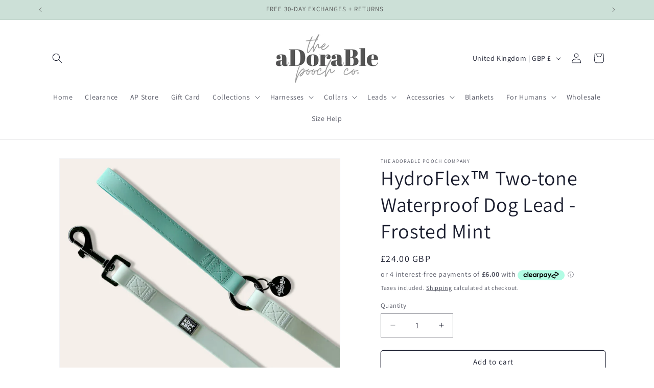

--- FILE ---
content_type: text/html; charset=UTF-8
request_url: https://app.inspon.com/dev-app/backend/api/api.php
body_size: 192
content:
{"product":{"title":"HydroFlex\u2122 Two-tone Waterproof Dog Lead - Frosted Mint","featuredImage":{"id":"gid:\/\/shopify\/ProductImage\/39986418254070"},"options":[{"name":"Title","values":["Default Title"]}],"variants":[{"id":45995081662710,"option1":"Default Title","title":"Default Title","price":"24.00"}]},"collection":[{"title":"Shop All"},{"title":"All Products"},{"title":"Spring Collection"},{"title":"Timeless Tulips"},{"title":"Hydroflex\u2122 Waterproof Dog Leads"},{"title":"LUXE Frosted Mint & Rose Quartz Plaid"},{"title":"Summer 2024"},{"title":"Coconut Cream + Hint Of Mint"},{"title":"HydroFlex Waterproof Dog Leads & Collars"},{"title":"Peony Petals"},{"title":"Spring 25' Collection"},{"title":"New! Shopify performance sharing is now turned on"},{"title":"All Products (Exc ADV.)"},{"title":"All Products (Exc Gift Card)"}]}

--- FILE ---
content_type: text/html; charset=UTF-8
request_url: https://app.inspon.com/dev-app/backend/api/api.php
body_size: 427
content:
{"data":[{"fieldSize":"multiline","fieldname":"Write breed here","fontColor":"#000000","textColor":"#000","appVariant":[],"allVariants":true,"borderColor":"#cccccc","inpFieldType":"both","textFontSize":"14","tooltipColor":"#000","inputFontSize":"14","customLanguage":[],"textFieldWidth":"auto","backgroundColor":"#fff","textFieldMinMax":false,"allVariantValues":[],"borderRadiusSize":"0","customPriceAddon":"","placeholderColor":"#cccccc","productCondition":{"products":["Embroidered Christmas Zip Neck Sweat - Choose Your Breed - Forest Green","Embroidered Christmas Zip Neck Sweat - Choose Your Breed - Navy","Embroidered Christmas Zip Neck Sweat - Choose Your Breed - White","Embroidered Oversized Outdoor Full Zip Fleece - Choose Your Breed - Forest Green","Embroidered Oversized Outdoor Full Zip Fleece - Choose Your Breed - Navy"],"condition":[],"collection":[],"prodTitleEqual":[],"prodTitleContains":[],"collectionTitleEqual":[],"collectionTitleContains":[]},"textFieldHeading":"Choose your breed:","thisProductCheck":true,"thisVariantCheck":false,"allConditionCheck":false,"anyConditionCheck":false,"rightToLeftOption":false,"selectedAddonData":[],"textFieldRequired":true,"prodPriceAddonData":{"id":"","price":"","prodId":"","prodType":"","prodTitle":"","variantTitle":""},"textFieldMaxLength":false,"textFieldMinLength":false,"textMaxLengthChars":"50","textMinLengthChars":"0","allConditionVariant":false,"allVariantValuesNew":[],"anyConditionVariant":false,"fieldResizeDisabled":false,"thisCollectionCheck":false,"defaultTextfieldFont":"1","noneConditionVariant":false,"selectedProductsdata":[{"id":"8893576937718","title":"Embroidered Christmas Zip Neck Sweat - Choose Your Breed - Forest Green"},{"id":"8893601054966","title":"Embroidered Christmas Zip Neck Sweat - Choose Your Breed - Navy"},{"id":"8893601218806","title":"Embroidered Christmas Zip Neck Sweat - Choose Your Breed - White"},{"id":"8893605544182","title":"Embroidered Oversized Outdoor Full Zip Fleece - Choose Your Breed - Forest Green"},{"id":"8893603938550","title":"Embroidered Oversized Outdoor Full Zip Fleece - Choose Your Breed - Navy"}],"showOnAllFieldsCheck":false,"textFieldCustomPrice":false,"textFieldPlaceholder":"Beagle - Number 2","textFieldTranslation":false,"textFieldtoolTipInfo":"Please write in this text box your chosen dog breed with the colour variation. For example; Beagle - Number 2","textFieldtoolTipOption":true,"selectedCollectionsData":[],"textFieldRequiredMessage":"Please enter a text before adding to cart","data_id":"99190"}],"image_record":0,"notesAttr":"{\"notes\":false,\"buynowbutton\":false,\"anounceUpd\":false, \"newInstall\": true}","themeVersion":"1.0 theme"}

--- FILE ---
content_type: text/html; charset=UTF-8
request_url: https://apphero.co/ipTarget.php?callback=jQuery111004763339043173036_1769402433936&_=1769402433937
body_size: 9
content:

jQuery111004763339043173036_1769402433936({"co":"US","st":"OH","ci":"Columbus"})

--- FILE ---
content_type: text/javascript
request_url: https://limits.minmaxify.com/adorable-pooch-co.myshopify.com?v=138b&r=20251106184342
body_size: 10310
content:
!function(t){if(!t.minMaxify&&-1==location.href.indexOf("checkout.shopify")){var e=t.minMaxifyContext||{},a=t.minMaxify={shop:"adorable-pooch-co.myshopify.com",cart:null,cartLoadTryCount:0,customer:e.customer,feedback:function(t){if(0!=i.search(/\/(account|password|checkouts|cache|pages|\d+\/)/)){var e=new XMLHttpRequest;e.open("POST","https://app.minmaxify.com/report"),e.send(location.protocol+"//"+a.shop+i+"\n"+t)}},guarded:function(t,e){return function(){try{var i=e&&e.apply(this,arguments),n=t.apply(this,arguments);return e?n||i:n}catch(t){console.error(t);var o=t.toString();-1==o.indexOf("Maximum call stack")&&a.feedback("ex\n"+(t.stack||"")+"\n"+o)}}}},i=t.location.pathname;a.guarded((function(){var e,n,o,r,s,m=t.jQuery,l=t.document,c={btnCheckout:"[name=checkout],[href='/checkout'],[type=submit][value=Checkout],[onclick='window.location\\=\\'\\/checkout\\''],form[action='/checkout'] [type=submit],.checkout_button,form[action='/cart'] [type=submit].button-cart-custom,.btn-checkout,.checkout-btn,.button-checkout,.rebuy-cart__checkout-button,.gokwik-checkout,.tdf_btn_ck",lblCheckout:"[name=checkout]",btnCartQtyAdjust:".cart-item-decrease,.cart-item-increase,.js--qty-adjuster,.js-qty__adjust,.minmaxify-quantity-button,.numberUpDown > *,.cart-item button.adjust,.cart-wrapper .quantity-selector__button,.cart .product-qty > .items,.cart__row [type=button],.cart-item-quantity button.adjust,.cart_items .js-change-quantity,.ajaxcart__qty-adjust,.cart-table-quantity button",divCheckout:".additional-checkout-buttons,.dynamic-checkout__content,.cart__additional_checkout,.additional_checkout_buttons,.paypal-button-context-iframe,.additional-checkout-button--apple-pay,.additional-checkout-button--google-pay",divDynaCheckout:"div.shopify-payment-button,.shopify-payment-button > div,#gokwik-buy-now",fldMin:"",fldQty:"input[name=quantity]",fldCartQty:"input[name^='updates['],.cart__qty-input,[data-cart-item-quantity]",btnCartDrawer:"a[href='/cart'],.js-drawer-open-right",btnUpdate:"[type=submit][name=update],.cart .btn-update"},d=0,u={name:""},p=2e4,h={NOT_VALID_MSG:"Order not valid",CART_UPDATE_MSG:"Cart needs to be updated",CART_AUTO_UPDATE:"Quantities have been changed, press OK to validate the cart.",CART_UPDATE_MSG2:'Cart contents have changed, you must click "Update cart" before proceeding.',VERIFYING_MSG:"Verifying",VERIFYING_EXPANDED:"Please wait while we verify your cart.",PREVENT_CART_UPD_MSG:"\n\n"},f="/";function g(){return(new Date).getTime()}Object.assign;function y(t,e){try{setTimeout(t,e||0)}catch(a){e||t()}}function b(t){return t?"string"==typeof t?l.querySelectorAll(t):t.nodeType?[t]:t:[]}function x(t,e){var a,i=b(t);if(i&&e)for(a=0;a<i.length;++a)e(i[a]);return i}function v(t,e){var a=t&&l.querySelector(t);if(a)return e?"string"==typeof e?a[e]:e(a):a}function k(t,e){if(m)return m(t).trigger(e);x(t,(function(t){t[e]()}))}function _(t,e,a){try{if(m)return m(t).on(e,a)}catch(t){}x(t,(function(t){t.addEventListener(e,a)}))}function M(t,e){try{var a=l.createElement("template");a.innerHTML=t;var i=a.content.childNodes;if(i){if(!e)return i[0];for(;i.length;)e.appendChild(i[0]);return 1}}catch(t){console.error(t)}}function w(t){var e=t.target;try{return(e.closest||e.matches).bind(e)}catch(t){}}function C(){}a.showMessage=function(t){if(G())return(a.closePopup||C)(),!0;var e=H.messages||H.getMessages();if(++d,t&&(a.prevented=g()),!a.showPopup||!a.showPopup(e[0],e.slice(1))){for(var i="",n=0;n<e.length;++n)i+=e[n]+"\n";alert(i),o&&k(c.btnUpdate,"click")}return t&&(t.stopImmediatePropagation&&t.stopImmediatePropagation(),t.stopPropagation&&t.stopPropagation(),t.preventDefault&&t.preventDefault()),!1};var P="top: 0; left: 0; width: 100%; height: 100%; position: fixed;",T=".minmaxify-p-bg {"+P+" z-index: 2147483641; overflow: hidden; background: #0B0B0BCC; opacity: 0.2;} .minmaxify-p-bg.minmaxify-a {transition: opacity 0.15s ease-out; opacity: 1; display: block;} .minmaxify-p-wrap {"+P+' display: table; z-index: 2147483642; outline: none !important; pointer-events: none;} .minmaxify-p-wrap > div {display: table-cell; vertical-align: middle;} .minmaxify-dlg {padding:0px; margin:auto; border: 0px;} .minmaxify-dlg::backdrop {background:#0B0B0BBB;} .minmaxify-p {opacity: .5; color: black; background-color: white; padding: 18px; max-width: 500px; margin: 18px auto; width: calc(100% - 36px); pointer-events: auto; border: solid white 1px; overflow: auto; max-height: 95vh;} dialog > .minmaxify-p {margin:auto; width:100%;} .minmaxify-p.minmaxify-a {opacity: 1; transition: all 0.25s ease-in; border-width: 0px;} .minmaxify-ok {display: inline-block; padding: 8px 20px; margin: 0; line-height: 1.42; text-decoration: none; text-align: center; vertical-align: middle; white-space: nowrap; border: 1px solid transparent; border-radius: 2px; font-family: "Montserrat","Helvetica Neue",sans-serif; font-weight: 400;font-size: 14px;text-transform: uppercase;transition:background-color 0.2s ease-out;background-color: #528ec1; color: white; min-width: unset;} .minmaxify-ok:after {content: "OK";} .minmaxify-close {font-style: normal; font-size: 28px; font-family: monospace; overflow: visible; background: transparent; border: 0; appearance: none; display: block; outline: none; padding: 0px; box-shadow: none; margin: -10px -5px 0 0; opacity: .65;} .minmaxify-p button {user-select: none; cursor: pointer; float:right; width: unset;} .minmaxify-close:hover, .minmaxify-close:focus {opacity: 1;} .minmaxify-p ul {padding-left: 2rem; margin-bottom: 2rem;}';function S(t){if(h.locales){var e=(h.locales[a.locale]||{})[t];if(void 0!==e)return e}return h[t]}var L,B={messages:[S("VERIFYING_EXPANDED")],equalTo:function(t){return this===t}},H=B;function O(t){return e?e.getItemLimits(a,t):{}}function A(){return e}function G(){return H.isOk&&!o&&A()||"force"==H.isOk||n}function I(){location.pathname!=i&&(i=location.pathname);try{if(A()&&!n){!function(){var t=a.cart&&a.cart.items;if(!t)return;x(c.fldCartQty,(function(e){for(var a=0;a<t.length;++a){var i=t[a],n=e.dataset;if(i.key==n.lineId||e.id&&-1!=e.id.search(new RegExp("updates(_large)?_"+i.id,"i"))||(n.cartLine||n.index)==a+1){var o=O(i);o.min>1&&!o.combine&&(e.min=o.min),o.max&&(e.max=o.max),o.multiple&&!o.combine&&(e.step=o.multiple);break}}}))}(),x(c.divDynaCheckout,(function(t){t.style.display="none"}));var e=function(e){var a,n;if(!a){if(!n)try{n=decodeURIComponent(i||location.href||"")}catch(t){n=""}if(!((n=n.split("/")).length>2&&"products"==n[n.length-2]))return;a=n[n.length-1]}var o=(t.ShopifyAnalytics||{}).meta||{},r={handle:a,sku:""},s=o.product,m=o.selectedVariantId;if(!s){var l=v("#ProductJson-product-template");if(l)try{s=l._product||JSON.parse(l.dataset.product||l.textContent)}catch(t){}}if(s){r.product_description=s.description,r.product_type=s.type,r.vendor=s.vendor,r.price=s.price,r.product_title=s.title,r.product_id=s.id;var c=s.variants||[],d=c.length;if(m||1==d)for(var u=0;u<d;++u){var p=c[u];if(1==d||p.id==m){r.variant_title=p.public_title,r.sku=p.sku,r.grams=p.weight,r.price=p.price||s.price,r.variant_id=p.id,r.name=p.name,r.product_title||(r.product_title=p.name);break}}}return r}();if(e){var o=v(c.fldQty);!function(e,a){function i(t,e){if(arguments.length<2)return a.getAttribute(t);null==e?a.removeAttribute(t):a.setAttribute(t,e)}var n=e.max||void 0,o=e.multiple,r=e.min;if((t.minmaxifyDisplayProductLimit||C)(e),a){var s=i("mm-max"),m=i("mm-step"),l=i("mm-min"),c=parseInt(a.max),d=parseInt(a.step),u=parseInt(a.min);stockMax=parseInt(i("mm-stock-max")),val=parseInt(a.value),(r!=l||r>u)&&((l?val==l||val==u:!val||val<r)&&(a.value=r),!e.combine&&r>1?i("min",r):l&&i("min",1),i("mm-min",r)),isNaN(stockMax)&&!s&&(stockMax=parseInt(i("data-max-quantity")||i("max")),i("mm-stock-max",stockMax)),!isNaN(stockMax)&&n&&n>stockMax&&(n=stockMax),(n!=s||isNaN(c)||c>n)&&(n?i("max",n):s&&i("max",null),i("mm-max",n)),(o!=m||o>1&&d!=o)&&(e.combine?m&&i("step",null):i("step",o),i("mm-step",o))}}(O(e),o)}}}catch(t){console.error(t)}return E(),N(),!0}function E(t,e,a){x(c.lblCheckout,(function(i){var n=null===t?i.minMaxifySavedLabel:t;i.minMaxifySavedLabel||(i.minMaxifySavedLabel=i.value||(i.innerText||i.textContent||"").trim()),void 0!==n&&(i.value=n,i.textContent&&!i.childElementCount&&(i.textContent=n));var o=i.classList;o&&e&&o.add(e),o&&a&&o.remove(a)}))}function F(t){"start"==t?(E(S("VERIFYING_MSG"),"btn--loading"),r||(r=g(),p&&y((function(){r&&g()-r>=p&&(D()&&a.feedback("sv"),H={isOk:"force"},F("stop"))}),p))):"stop"==t?(E(H.isOk?null:S("NOT_VALID_MSG"),0,"btn--loading"),r=0,(a.popupShown||C)()&&y(a.showMessage)):"changed"==t&&E(S("CART_UPDATE_MSG")),N()}function N(){x(c.divCheckout,(function(t){var e=t.style;G()?t.mm_hidden&&(e.display=t.mm_hidden,t.mm_hidden=!1):"none"!=e.display&&(t.mm_hidden=e.display||"block",e.display="none")})),(t.minmaxifyDisplayCartLimits||C)(!n&&H,o)}function q(t){var e=w(t);if(e){if(e(c.btnCheckout))return a.showMessage(t);e(c.btnCartQtyAdjust)&&a.onChange(t)}}function U(i){null==a.cart&&(a.cart=(t.Shopify||{}).cart||null);var n=a.cart&&a.cart.item_count&&(i||!d&&D());(I()||n||i)&&(A()&&a.cart?(H=e.validateCart(a),F("stop"),n&&(L&&!H.isOk&&!H.equalTo(L)&&l.body?a.showMessage():!d&&D()&&y(a.showMessage,100)),L=H):(H=B,F("start"),a.cart||R()))}function D(){let t=i.length-5;return t<4&&i.indexOf("/cart")==t}function Q(t,e,i,n){if(e&&"function"==typeof e.search&&4==t.readyState&&"blob"!=t.responseType){var r,s;try{if(200!=t.status)"POST"==i&&-1!=e.search(/\/cart(\/update|\/change|\/clear|\.js)/)&&(422==t.status?R():o&&(o=!1,U()));else{if("GET"==i&&-1!=e.search(/\/cart($|\.js|\.json|\?view=)/)&&-1==e.search(/\d\d\d/))return;var m=(r=t.response||t.responseText||"").indexOf&&r.indexOf("{")||0;-1!=e.search(/\/cart(\/update|\/change|\/clear|\.js)/)||"/cart"==e&&0==m?(-1!=e.indexOf("callback=")&&r.substring&&(r=r.substring(m,r.length-1)),s=a.handleCartUpdate(r,-1!=e.indexOf("cart.js")?"get":"update",n)):-1!=e.indexOf("/cart/add")?s=a.handleCartUpdate(r,"add",n):"GET"!=i||D()&&"/cart"!=e||(U(),s=1)}}catch(t){if(!r||0==t.toString().indexOf("SyntaxError"))return;console.error(t),a.feedback("ex\n"+(t.stack||"")+"\n"+t.toString()+"\n"+e)}s&&j()}}function j(){for(var t=500;t<=2e3;t+=500)y(I,t)}function R(){var t=new XMLHttpRequest,e=f+"cart.js?_="+g();t.open("GET",e),t.mmUrl=null,t.onreadystatechange=function(){Q(t,e)},t.send(),y((function(){null==a.cart&&a.cartLoadTryCount++<60&&R()}),5e3+500*a.cartLoadTryCount)}a.getLimitsFor=O,a.checkLimits=G,a.onChange=a.guarded((function(){F("changed"),o=!0,H=D()&&v(c.btnUpdate)?{messages:[S("CART_AUTO_UPDATE")]}:{messages:[S("CART_UPDATE_MSG2")]},N()})),t.getLimits=U,t.mmIsEnabled=G,a.handleCartUpdate=function(t,e,i){"string"==typeof t&&(t=JSON.parse(t));var n="get"==e&&JSON.stringify(t);if("get"!=e||s!=n){if("update"==e)a.cart=t;else if("add"!=e){if(i&&!t.item_count&&a.cart)return;a.cart=t}else{var r=t.items||[t];t=a.cart;for(var m=0;m<r.length;++m){var l=r[m];t&&t.items||(t=a.cart={total_price:0,total_weight:0,items:[],item_count:0}),t.total_price+=l.line_price,t.total_weight+=l.grams*l.quantity,t.item_count+=l.quantity;for(var c=0;c<t.items.length;++c){var d=t.items[c];if(d.id==l.id){t.total_price-=d.line_price,t.total_weight-=d.grams*d.quantity,t.item_count-=d.quantity,t.items[c]=l,l=0;break}}l&&t.items.unshift(l)}t.items=t.items.filter((function(t){return t.quantity>0})),n=JSON.stringify(t)}return s=n,o=!1,U(!0),1}if(!H.isOk)return I(),1};var z,V=t.XMLHttpRequest.prototype,W=V.open,K=V.send;function X(){m||(m=t.jQuery);var e=t.Shopify||{},i=e.shop||location.host;if(u=e.theme||u,n=!1,i==a.shop){var r;a.locale=e.locale,I(),function(t,e,i,n){x(t,(function(t){if(!t["mmBound_"+e]){t["mmBound_"+e]=!0;var o=t["on"+e];o&&n?t["on"+e]=a.guarded((function(t){!1!==i()?o.apply(this,arguments):t.preventDefault()})):_(t,e,a.guarded(i))}}))}(c.btnCartDrawer,"click",j),a.showPopup||M('<style type="text/css" minmaxify>'+T+"</style>",l.head)&&(a.showPopup=function(t,e){for(var i='<button title="Close (Esc)" type="button" class="minmaxify-close" aria-label="Close">&times;</button>'+t.replace(new RegExp("\n","g"),"<br/>")+"<ul>",n=0;n<e.length;++n){var o=e[n];o&&(i+="<li>"+o+"</li>")}i+='</ul><div><button class="minmaxify-ok"></button><div style="display:table;clear:both;"></div></div>';var s=v("div.minmaxify-p");if(s)s.innerHTML=i,r&&!r.open&&r.showModal();else{var m=l.body;(r=l.createElement("dialog")).showModal?(r.className="minmaxify-dlg",r.innerHTML="<div class='minmaxify-p minmaxify-a'>"+i+"</div>",m.appendChild(r),r.showModal(),_(r,"click",(function(t){var e=w(t);e&&!e(".minmaxify-p")&&a.closePopup()}))):(r=0,m.insertBefore(M("<div class='minmaxify-p-bg'></div>"),m.firstChild),m.insertBefore(M("<div class='minmaxify-p-wrap'><div><div role='dialog' aria-modal='true' aria-live='assertive' tabindex='1' class='minmaxify-p'>"+i+"</div></div></div>"),m.firstChild),y(x.bind(a,".minmaxify-p-bg, .minmaxify-p",(function(t){t.classList.add("minmaxify-a")}))))}return _(".minmaxify-ok","click",(function(){a.closePopup(1)})),_(".minmaxify-close, .minmaxify-p-bg","click",(function(){a.closePopup()})),1},a.closePopup=function(t){r?r.close():x(".minmaxify-p-wrap, .minmaxify-p-bg",(function(t){t.parentNode.removeChild(t)})),o&&t&&k(c.btnUpdate,"click")},a.popupShown=function(){return r?r.open:b("div.minmaxify-p").length},l.addEventListener("keyup",(function(t){27===t.keyCode&&a.closePopup()}))),J();var s=document.getElementsByTagName("script");for(let t=0;t<s.length;++t){var d=s[t];d.src&&-1!=d.src.indexOf("trekkie.storefront")&&!d.minMaxify&&(d.minMaxify=1,d.addEventListener("load",J))}}else n=!0}function J(){var e=t.trekkie||(t.ShopifyAnalytics||{}).lib||{},i=e.track;i&&!i.minMaxify&&(e.track=function(t){return"Viewed Product Variant"==t&&y(I),i.apply(this,arguments)},e.track.minMaxify=1,e.ready&&(e.ready=a.guarded(U,e.ready)));var n=t.subscribe;"function"!=typeof n||n.mm_quTracked||(n.mm_quTracked=1,n("quantity-update",a.guarded(I)))}a.initCartValidator=a.guarded((function(t){e||(e=t,n||U(!0))})),V.open=function(t,e,a,i,n){return this.mmMethod=t,this.mmUrl=e,W.apply(this,arguments)},V.send=function(t){var e=this;return e.addEventListener?e.addEventListener("readystatechange",(function(t){Q(e,e.mmUrl,e.mmMethod)})):e.onreadystatechange=a.guarded((function(){Q(e,e.mmUrl)}),e.onreadystatechange),K.apply(e,arguments)},(z=t.fetch)&&!z.minMaxify&&(t.fetch=function(t,e){var i,n=(e||t||{}).method||"GET";return i=z.apply(this,arguments),-1!=(t=((t||{}).url||t||"").toString()).search(/\/cart(\/|\.js)/)&&(i=i.then((function(e){try{var i=a.guarded((function(a){e.readyState=4,e.responseText=a,Q(e,t,n,!0)}));e.ok?e.clone().text().then(i):i()}catch(t){}return e}))),i},t.fetch.minMaxify=1),t.addEventListener("mousedown",a.guarded(q),!0);try{t.addEventListener("touchstart",a.guarded(q),{capture:!0,passive:!1})}catch(t){}t.addEventListener("click",a.guarded(q),!0),t.addEventListener("keydown",(function(t){var e=t.key,i=w(t);i&&i(c.fldCartQty)&&(e>=0&&e<=9||-1!=["Delete","Backspace"].indexOf(e))&&a.onChange(t)})),t.addEventListener("change",a.guarded((function(t){var e=w(t);e&&e(c.fldCartQty)&&a.onChange(t)}))),l.addEventListener("DOMContentLoaded",a.guarded((function(){X(),n||(D()&&y(U),(t.booster||t.BoosterApps)&&m&&m.fn.ajaxSuccess&&m(l).ajaxSuccess((function(t,e,a){a&&Q(e,a.url,a.type)})))}))),X()}))()}}(window),function(){function t(t,e,a,i){this.cart=e||{},this.opt=t,this.customer=a,this.messages=[],this.locale=i&&i.toLowerCase()}t.prototype={recalculate:function(t){this.isOk=!0,this.messages=!t&&[],this.isApplicable()&&(this._calcWeights(),this.addMsg("INTRO_MSG"),this._doSubtotal(),this._doItems(),this._doQtyTotals(),this._doWeight())},getMessages:function(){return this.messages||this.recalculate(),this.messages},isApplicable:function(){var t=this.cart._subtotal=Number(this.cart.total_price||0)/100,e=this.opt.overridesubtotal;if(!(e>0&&t>e)){for(var a=0,i=this.cart.items||[],n=0;n<i.length;n++)a+=Number(i[n].quantity);return this.cart._totalQuantity=a,1}},addMsg:function(t,e){if(!this.messages)return;const a=this.opt.messages;var i=a[t];if(a.locales&&this.locale){var n=(a.locales[this.locale]||{})[t];void 0!==n&&(i=n)}i&&(i=this._fmtMsg(unescape(i),e)),this.messages.push(i)},equalTo:function(t){if(this.isOk!==t.isOk)return!1;var e=this.getMessages(),a=t.messages||t.getMessages&&t.getMessages()||[];if(e.length!=a.length)return!1;for(var i=0;i<e.length;++i)if(e[i]!==a[i])return!1;return!0},_calcWeights:function(){this.weightUnit=this.opt.weightUnit||"g";var t=e[this.weightUnit]||1,a=this.cart.items;if(a)for(var i=0;i<a.length;i++){var n=a[i];n._weight=Math.round(Number(n.grams||0)*t*n.quantity*100)/100}this.cart._totalWeight=Math.round(Number(this.cart.total_weight||0)*t*100)/100},_doSubtotal:function(){var t=this.cart._subtotal,e=this.opt.minorder,a=this.opt.maxorder;t<e&&(this.addMsg("MIN_SUBTOTAL_MSG"),this.isOk=!1),a>0&&t>a&&(this.addMsg("MAX_SUBTOTAL_MSG"),this.isOk=!1)},_doWeight:function(){var t=this.cart._totalWeight,e=this.opt.weightmin,a=this.opt.weightmax;t<e&&(this.addMsg("MIN_WEIGHT_MSG"),this.isOk=!1),a>0&&t>a&&(this.addMsg("MAX_WEIGHT_MSG"),this.isOk=!1)},checkGenericLimit:function(t,e,a){if(!(t.quantity<e.min&&(this.addGenericError("MIN",t,e,a),a)||e.max&&t.quantity>e.max&&(this.addGenericError("MAX",t,e,a),a)||e.multiple>1&&t.quantity%e.multiple>0&&(this.addGenericError("MULT",t,e,a),a))){var i=t.line_price/100;void 0!==e.minAmt&&i<e.minAmt&&(this.addGenericError("MIN_SUBTOTAL",t,e,a),a)||e.maxAmt&&i>e.maxAmt&&this.addGenericError("MAX_SUBTOTAL",t,e,a)}},addGenericError:function(t,e,a,i){var n={item:e};i?(t="PROD_"+t+"_MSG",n.itemLimit=a,n.refItem=i):(t="GROUP_"+t+"_MSG",n.groupLimit=a),this.addMsg(t,n),this.isOk=!1},_buildLimitMaps:function(){var t=this.opt,e=t.items||[];t.bySKU={},t.byId={},t.byHandle={};for(var a=0;a<e.length;++a){var i=e[a];i.sku?t.bySKU[i.sku]=i:(i.h&&(t.byHandle[i.h]=i),i.id&&(t.byId[i.id]=i))}},_doItems:function(){var t,e=this.cart.items||[],a={},i={},n=this.opt;n.byHandle||this._buildLimitMaps(),(n.itemmin||n.itemmax||n.itemmult)&&(t={min:n.itemmin,max:n.itemmax,multiple:n.itemmult});for(var o=0;o<e.length;o++){var r=e[o],s=this.getCartItemKey(r),m=a[s],l=i[r.handle];m?(m.quantity+=r.quantity,m.line_price+=r.line_price,m._weight+=r._weight):m=a[s]={ref:r,quantity:r.quantity,line_price:r.line_price,grams:r.grams,_weight:r._weight,limit:this._getIndividualItemLimit(r)},l?(l.quantity+=r.quantity,l.line_price+=r.line_price,l._weight+=r._weight):l=i[r.handle]={ref:r,quantity:r.quantity,line_price:r.line_price,grams:r.grams,_weight:r._weight},l.limit&&l.limit.combine||(l.limit=m.limit)}for(var c in a){if(r=a[c])((d=r.limit||r.limitRule)?!d.combine:t)&&this.checkGenericLimit(r,d||t,r.ref)}for(var c in i){var d;if(r=i[c])(d=r.limit||r.limitRule)&&d.combine&&this.checkGenericLimit(r,d,r.ref)}},getCartItemKey:function(t){var e=t.handle;return e+=t.sku||t.variant_id},getCartItemIds:function(t){var e={handle:t.handle||"",product_id:t.product_id,sku:t.sku},a=e.handle.indexOf(" ");return a>0&&(e.sku=e.handle.substring(a+1),e.handle=e.handle.substring(0,a)),e},_getIndividualItemLimit:function(t){var e=this.opt,a=this.getCartItemIds(t);return e.bySKU[a.sku]||e.byId[a.product_id]||e.byHandle[a.handle]},getItemLimit:function(t){var e=this.opt;if(!e)return{};void 0===e.byHandle&&this._buildLimitMaps();var a=this._getIndividualItemLimit(t);return a||(a={min:e.itemmin,max:e.itemmax,multiple:e.itemmult}),a},calcItemLimit:function(t){var e=this.getItemLimit(t);(e={max:e.max||0,multiple:e.multiple||1,min:e.min,combine:e.combine}).min||(e.min=e.multiple);var a=this.opt.maxtotalitems||0;return(!e.max||a&&a<e.max)&&(e.max=a),e},_doQtyTotals:function(){var t=this.opt.maxtotalitems,e=this.opt.mintotalitems,a=this.opt.multtotalitems,i=this.cart._totalQuantity;0!=t&&i>t&&(this.addMsg("TOTAL_ITEMS_MAX_MSG"),this.isOk=!1),i<e&&(this.addMsg("TOTAL_ITEMS_MIN_MSG"),this.isOk=!1),a>1&&i%a>0&&(this.addMsg("TOTAL_ITEMS_MULT_MSG"),this.isOk=!1)},_fmtMsg:function(t,e){var a,i,n,o=this;return t.replace(/\{\{\s*(.*?)\s*\}\}/g,(function(t,r){try{a||(a=o._getContextMsgVariables(e)||{});var s=a[r];return void 0!==s?s:i||(i=a,o._setGeneralMsgVariables(i),void 0===(s=i[r]))?(n||(n=o._makeEvalFunc(a)),n(r)):s}catch(t){return'"'+t.message+'"'}}))},formatMoney:function(t){var e=this.opt.moneyFormat;if(void 0!==e){try{t=t.toLocaleString()}catch(t){}e&&(t=e.replace(/{{\s*amount[a-z_]*\s*}}/,t))}return t},_getContextMsgVariables(t){if(t){var e,a;if(t.itemLimit){var i=t.item,n=t.refItem||i,o=t.itemLimit;e={item:n,ProductQuantity:i.quantity,ProductName:o.combine&&unescape(n.product_title||o.name)||n.title,GroupTitle:o.title,ProductMinQuantity:o.min,ProductMaxQuantity:o.max,ProductQuantityMultiple:o.multiple},a=[["ProductAmount",Number(i.line_price)/100],["ProductMinAmount",o.minAmt],["ProductMaxAmount",o.maxAmt]]}if(t.groupLimit){i=t.item,n=t.refItem||i,o=t.groupLimit;e={item:n,GroupQuantity:i.quantity,GroupTitle:o.title,GroupMinQuantity:o.min,GroupMaxQuantity:o.max,GroupQuantityMultiple:o.multiple},a=[["GroupAmount",Number(i.line_price)/100],["GroupMinAmount",o.minAmt],["GroupMaxAmount",o.maxAmt]]}if(e){for(var r=0;r<a.length;r++){const t=a[r];isNaN(t[1])||Object.defineProperty(e,t[0],{get:this.formatMoney.bind(this,t[1])})}return e}}},_setGeneralMsgVariables:function(t){var e=this.cart,a=this.opt;t.CartWeight=e._totalWeight,t.CartMinWeight=a.weightmin,t.CartMaxWeight=a.weightmax,t.WeightUnit=this.weightUnit,t.CartQuantity=e._totalQuantity,t.CartMinQuantity=a.mintotalitems,t.CartMaxQuantity=a.maxtotalitems,t.CartQuantityMultiple=a.multtotalitems;for(var i=[["CartAmount",e._subtotal],["CartMinAmount",a.minorder],["CartMaxAmount",a.maxorder]],n=0;n<i.length;n++){const e=i[n];isNaN(e[1])||Object.defineProperty(t,e[0],{get:this.formatMoney.bind(this,e[1])})}},_makeEvalFunc:function(t){return new Function("_expr","with(this) return eval(_expr)").bind(t)}};var e={g:1,kg:.001,lb:.00220462,oz:.03527396},a={messages:{INTRO_MSG:"Cannot place order, conditions not met: \n\n",PROD_MIN_MSG:"{{ProductName}}: Must have at least {{ProductMinQuantity}} of this item.",PROD_MAX_MSG:"{{ProductName}}: Must have at most {{ProductMaxQuantity}} of this item.",PROD_MULT_MSG:"{{ProductName}}: Quantity must be a multiple of {{ProductQuantityMultiple}}."},items:[{id:8970785915126,h:"bow-tie-bumbles-butterflies",name:"Bow Tie - Bumbles & Butterflies",max:5},{id:9159343931638,h:"bow-tie-crab-apple-cottage",name:"Bow Tie - Crab Apple Cottage",max:5},{id:9159348257014,h:"bow-tie-foragers-forest",name:"Bow Tie - Foragers Forest",max:5},{id:8970821861622,h:"bow-tie-forest-of-ferns",name:"Bow Tie - Forest Of Ferns",max:5},{id:9159354810614,h:"bow-tie-highland-heather",name:"Bow Tie - Highland Heather",max:5},{id:9102292943094,h:"bow-tie-painted-poppies",name:"Bow Tie - Painted Poppies",max:5},{id:8970805215478,h:"bow-tie-peony-petals",name:"Bow Tie - Peony Petals",max:5},{id:9159353106678,h:"bow-tie-pumpkin-farm",name:"Bow Tie - Pumpkin Farm",max:5},{id:8970780279030,h:"collar-bumbles-butterflies",name:"Collar - Bumbles & Butterflies",max:5},{id:9159343243510,h:"collar-crab-apple-cottage",name:"Collar - Crab Apple Cottage",max:5},{id:9159347732726,h:"collar-foragers-forest",name:"Collar - Foragers Forest",max:5},{id:8970820714742,h:"collar-forest-of-ferns",name:"Collar - Forest Of Ferns",max:5},{id:9159353925878,h:"collar-highland-heather",name:"Collar - Highland Heather",max:5},{id:8985117786358,h:"collar-honeycomb-hive",name:"Collar - Honeycomb Hive",max:5},{id:9102291599606,h:"collar-painted-poppies",name:"Collar - Painted Poppies",max:5},{id:8970803904758,h:"collar-peony-petals",name:"Collar - Peony Petals",max:5},{id:9159352353014,h:"collar-pumpkin-farm",name:"Collar - Pumpkin Farm",max:5},{id:9159376175350,h:"dog-bed-blanket-pumpkin-farm",name:"Dog Bed Blanket - Pumpkin Farm",max:5},{id:8079886614774,h:"hand-knitted-dachshund-jumper-burnt-orange",name:"Hand Knitted Dog Jumper - Burnt Orange (seconds)",max:5},{id:9159327318262,h:"hand-knitted-dog-jumper-chocolate",name:"Hand Knitted Dog Jumper - Chocolate (seconds)",max:5},{id:9159271743734,h:"hand-knitted-dog-jumper-mauve",name:"Hand Knitted Dog Jumper - Mauve (seconds)",max:5},{id:9159329186038,h:"hand-knitted-dog-jumper-sage",name:"Hand Knitted Dog Jumper - Sage (seconds)",max:5},{id:8954963984630,h:"hike-go-lite™-harness-bumbles-butterflies",name:"Hike & Go Lite™ Harness - Bumbles & Butterflies",max:5},{id:8954963099894,h:"hike-go-lite™-harness-forest-of-ferns",name:"Hike & Go Lite™ Harness - Forest Of Ferns",max:5},{id:9078353789174,h:"hike-go-lite™-harness-olive-grove",name:"Hike & Go Lite™ Harness - Olive Grove",max:5},{id:8954963493110,h:"hike-go-lite™-harness-peony-petals",name:"Hike & Go Lite™ Harness - Peony Petals",max:5},{id:9078353625334,h:"hike-go-lite™-harness-sunflower-season",name:"Hike & Go Lite™ Harness - Sunflower Season",max:5},{id:9132638077174,h:"hike-go™-harness-crab-apple-cottage",name:"Hike & Go™ Harness - Crab Apple Cottage",max:5},{id:9132639617270,h:"hike-go™-harness-foragers-walk",name:"Hike & Go™ Harness - Foragers Forest",max:5},{id:9132629393654,h:"hike-go™-harness-highland-heather",name:"Hike & Go™ Harness - Highland Heather",max:5},{id:8985116836086,h:"hike-go™-harness-honeycomb-hive",name:"Hike & Go™ Harness - Honeycomb Hive",max:5},{id:9088613449974,h:"hike-go™-harness-painted-poppies",name:"Hike & Go™ Harness - Painted Poppies",max:5},{id:9132641976566,h:"hike-go™-harness-pumpkin-name-tbc",name:"Hike & Go™ Harness - Pumpkin Farm",max:5},{id:9159378043126,h:"king-size-blanket-pumpkin-farm",name:"King Size Blanket - Pumpkin Farm",max:5},{id:8970781262070,h:"lead-bumbles-butterflies",name:"Lead - Bumbles & Butterflies",max:3},{id:9159343472886,h:"lead-crab-apple-cottage",name:"Lead - Crab Apple Cottage",max:5},{id:9159347929334,h:"lead-foragers-forest",name:"Lead - Foragers Forest",max:5},{id:8970821140726,h:"lead-forest-of-ferns",name:"Lead - Forest Of Ferns",max:3},{id:9159354319094,h:"lead-highland-heather",name:"Lead - Highland Heather",max:5},{id:8985117262070,h:"lead-honeycomb-hive",name:"Lead - Honeycomb Hive",max:5},{id:9102291796214,h:"lead-painted-poppies",name:"Lead - Painted Poppies",max:5},{id:8970804297974,h:"lead-peony-petals",name:"Lead - Peony Petals",max:3},{id:9159352549622,h:"lead-pumpkin-farm",name:"Lead - Pumpkin Farm",max:5},{id:8970785128694,h:"poop-bag-holder-bumbles-butterflies",name:"Poop Bag Holder - Bumbles & Butterflies",max:3},{id:9159343669494,h:"poop-bag-holder-crab-apple-cottage",name:"Poop Bag Holder - Crab Apple Cottage",max:5},{id:9159348093174,h:"poop-bag-holder-foragers-forest",name:"Poop Bag Holder - Foragers Forest",max:5},{id:8970822779126,h:"poop-bag-holder-forest-of-ferns",name:"Poop Bag Holder - Forest Of Ferns",max:3},{id:9159354482934,h:"poop-bag-holder-highland-heather",name:"Poop Bag Holder - Highland Heather",max:5},{id:9005800030454,h:"poop-bag-holder-honeycomb-hive",name:"Poop Bag Holder - Honeycomb Hive",max:5},{id:9102292123894,h:"poop-bag-holder-painted-poppies",name:"Poop Bag Holder - Painted Poppies",max:5},{id:8970807574774,h:"poop-bag-holder-peony-petals",name:"Poop Bag Holder - Peony Petals",max:3},{id:9159352713462,h:"poop-bag-holder-pumpkin-farm",name:"Poop Bag Holder - Pumpkin Farm",max:5},{id:8970785489142,h:"sailor-bow-tie-bumbles-butterflies",name:"Sailor Bow Tie - Bumbles & Butterflies",max:5},{id:9159343735030,h:"sailor-bow-tie-crab-apple-cottage",name:"Sailor Bow Tie - Crab Apple Cottage",max:5},{id:9159348191478,h:"sailor-bow-tie-foragers-forest",name:"Sailor Bow Tie - Foragers Forest",max:5},{id:8970821468406,h:"sailor-bow-tie-forest-of-ferns",name:"Sailor Bow Tie - Forest Of Ferns",max:5},{id:9159354614006,h:"sailor-bow-tie-highland-heather",name:"Sailor Bow Tie - Highland Heather",max:5},{id:9005800325366,h:"sailor-bow-tie-honeycomb-hive",name:"Sailor Bow Tie - Honeycomb Hive",max:5},{id:9102292746486,h:"sailor-bow-tie-painted-poppies",name:"Sailor Bow Tie - Painted Poppies",max:5},{id:8970804855030,h:"sailor-bow-tie-peony-petals",name:"Sailor Bow Tie - Peony Petals",max:5},{id:9159352877302,h:"sailor-bow-tie-pumpkin-farm",name:"Sailor Bow Tie - Pumpkin Farm",max:5},{id:8972968886518,h:"supersize-soft-blanket-bumbles-butterflies",name:"Supersize Soft Blanket - Bumbles & Butterflies",max:3},{id:8972970688758,h:"supersize-soft-blanket-forest-of-ferns",name:"Supersize Soft Blanket - Forest Of Ferns",max:3},{id:9122347909366,h:"supersize-soft-blanket-olive-grove",name:"Supersize Soft Blanket - Olive Grove",max:5},{id:8972969902326,h:"supersize-soft-blanket-peony-petals",name:"Supersize Soft Blanket - Peony Petals",max:3},{id:9159373324534,h:"supersize-soft-blanket-foragers-forest",name:"Supersize Soft Blanket - Pumpkin Farm",max:5},{id:9122382217462,h:"supersize-soft-blanket-sunflower-season",name:"Supersize Soft Blanket - Sunflower Season",max:5},{id:8881561534710,h:"the-adorable-pooch-co-advent-calendar",name:"The aDoraBle Pooch Co Advent Calendar",max:5},{id:9210050642166,h:"the-adorable-pooch-co-advent-calendar-the-four-seasons",name:"The aDoraBle Pooch Co Advent Calendar - The Four Seasons",max:5}],groups:[],rules:[],moneyFormat:"£{{amount}}",weightUnit:"g",customerTagOp:"contains"},i={apiVer:[1,1],validateCart:function(t){var e=this.instantiate(t);return e.recalculate(),e},getItemLimits:function(t,e){var a=this.instantiate(t);return a.isApplicable()?a.calcItemLimit(e):{min:1}},instantiate:function(e){return new t(a,e.cart,e.customer,e.locale)}};minMaxify.initCartValidator(i)}();